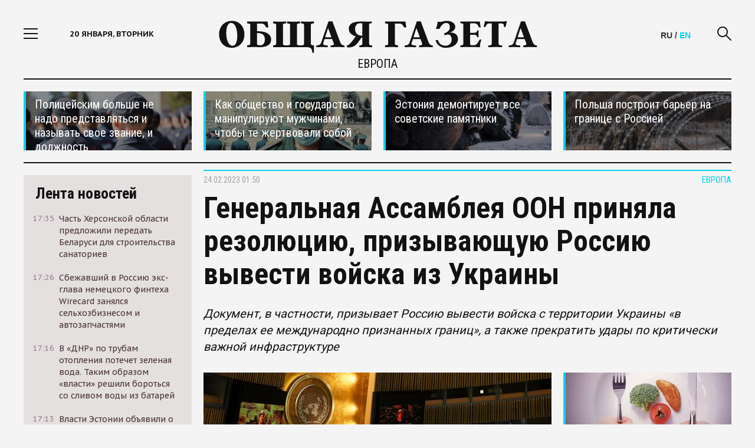

--- FILE ---
content_type: text/html; charset=utf-8
request_url: https://obshchayagazeta.eu/eu/news/128483
body_size: 15291
content:
<!DOCTYPE html>
<html>
<head>
  <meta http-equiv="Content-Type" content="text/html; charset=utf-8" />
<link rel="shortcut icon" href="https://obshchayagazeta.eu/sites/default/files/favicon_1.png" type="image/png" />
<script type="application/ld+json">{
    "@context": "https://schema.org",
    "@graph": [
        {
            "@type": "NewsArticle",
            "author": {
                "@type": "Organization",
                "@id": "https://obshchayagazeta.eu/about",
                "name": "ObshchayaGazeta.eu",
                "url": "https://obshchayagazeta.eu/about",
                "sameAs": "https://www.facebook.com/www.obshchayagazeta.eu",
                "logo": {
                    "@type": "ImageObject",
                    "url": "https://obshchayagazeta.eu/sites/all/themes/clean_theme/images/og_main.png",
                    "width": "940",
                    "height": "492"
                }
            },
            "publisher": {
                "@type": "Organization",
                "@id": "https://obshchayagazeta.eu/about",
                "name": "ObshchayaGazeta.eu",
                "url": "https://obshchayagazeta.eu/about",
                "sameAs": "https://www.facebook.com/www.obshchayagazeta.eu",
                "logo": {
                    "@type": "ImageObject",
                    "url": "https://obshchayagazeta.eu/sites/all/themes/clean_theme/images/og_main.png",
                    "width": "940",
                    "height": "492"
                }
            },
            "headline": "Генеральная Ассамблея ООН приняла резолюцию, призывающую Россию вывести войска из Украины",
            "description": "Документ, в частности, призывает Россию вывести войска с территории Украины «в пределах ее международно признанных границ», а также прекратить удары по критически важной инфраструктуре",
            "datePublished": "2023-02-24T01:50:00+03:00",
            "dateModified": "2023-02-24T01:52:49+03:00",
            "image": [
                {
                    "@type": "ImageObject",
                    "url": "https://obshchayagazeta.eu/sites/default/files/styles/940x529__16x9_/public/uploads/news/801_5.jpg?itok=5RLb5DFC",
                    "width": "940",
                    "height": "529"
                },
                {
                    "@type": "ImageObject",
                    "url": "https://obshchayagazeta.eu/sites/default/files/styles/696x522__4x3_/public/uploads/news/801_5.jpg?itok=9NTd0eqZ",
                    "width": "696",
                    "height": "522"
                },
                {
                    "@type": "ImageObject",
                    "url": "https://obshchayagazeta.eu/sites/default/files/styles/696x696_1x1/public/uploads/news/801_5.jpg?itok=MGs54bzC",
                    "width": "696",
                    "height": "696"
                }
            ],
            "about": [
                "ООН",
                "Генеральная Ассамблея ООН"
            ]
        },
        {
            "@id": "https://obshchayagazeta.eu/eu/news/128483",
            "name": "Генеральная Ассамблея ООН приняла резолюцию, призывающую Россию вывести войска из Украины",
            "description": "Документ, в частности, призывает Россию вывести войска с территории Украины «в пределах ее международно признанных границ», а также прекратить удары по критически важной инфраструктуре",
            "@type": "WebPage",
            "url": "https://obshchayagazeta.eu/eu/news/128483"
        }
    ]
}</script>
<meta name="description" content="Документ, в частности, призывает Россию вывести войска с территории Украины «в пределах ее международно признанных границ», а также прекратить удары по критически важной инфраструктуре" />
<link rel="image_src" href="https://obshchayagazeta.eu/sites/default/files/uploads/news/801_5.jpg" />
<meta name="rights" content="ObshchayaGazeta.eu" />
<link rel="canonical" href="https://obshchayagazeta.eu/eu/news/128483" />
<link rel="shortlink" href="https://obshchayagazeta.eu/node/128483" />
<meta property="og:site_name" content="Obshchaya Gazeta" />
<meta property="og:url" content="https://obshchayagazeta.eu/eu/news/128483" />
<meta property="og:type" content="article" />
<meta property="og:title" content="Генеральная Ассамблея ООН приняла резолюцию, призывающую Россию вывести войска из Украины" />
<meta property="og:description" content="Документ, в частности, призывает Россию вывести войска с территории Украины «в пределах ее международно признанных границ», а также прекратить удары по критически важной инфраструктуре" />
<meta property="og:updated_time" content="2023-02-24T01:52:49+03:00" />
<meta property="og:image" content="https://obshchayagazeta.eu/sites/default/files/uploads/news/801_5.jpg" />
<meta property="og:image:secure_url" content="https://obshchayagazeta.eu/sites/default/files/uploads/news/801_5.jpg" />
<meta name="twitter:card" content="summary_large_image" />
<meta name="twitter:creator" content="@ogru_ru" />
<meta name="twitter:url" content="https://obshchayagazeta.eu/eu/news/128483" />
<meta name="twitter:title" content="Генеральная Ассамблея ООН приняла резолюцию, призывающую Россию" />
<meta name="twitter:description" content="Документ, в частности, призывает Россию вывести войска с территории Украины «в пределах ее международно признанных границ», а также прекратить удары по критически важной инфраструктуре" />
<meta name="twitter:image" content="https://obshchayagazeta.eu/sites/default/files/uploads/news/801_5.jpg" />
<meta property="article:publisher" content="https://www.facebook.com/www.obshchayagazeta.eu" />
<meta property="article:tag" content="ООН" />
<meta property="article:tag" content="Генеральная Ассамблея ООН" />
<meta property="article:published_time" content="2023-02-24T01:50:00+03:00" />
<meta property="article:modified_time" content="2023-02-24T01:52:49+03:00" />
  <meta name="viewport" content="width=device-width,initial-scale = 1.0,maximum-scale = 1.0">
  <meta http-equiv="X-UA-Compatible" content="IE=edge">
  <title>Генеральная Ассамблея ООН приняла резолюцию, призывающую Россию вывести войска из Украины | Obshchaya Gazeta</title>
  <link rel="preload" href="/sites/all/themes/clean_theme/fonts/font-awesome-4.3.0/fonts/fontawesome-webfont.woff2?v=4.3.0" as="font" crossorigin="anonymous">
  <link rel="preconnect" href="https://fonts.gstatic.com">
  <link href="https://fonts.googleapis.com/css2?family=PT+Sans+Caption:wght@400;700&family=Roboto+Condensed:wght@300;400;700&family=Roboto+Slab:wght@400;700&family=Roboto:wght@400;700&display=swap" rel="stylesheet">
    <link rel="apple-touch-icon" href="/sites/all/themes/clean_theme/images/apple-touch-icon-1024.png">
  <link type="text/css" rel="stylesheet" href="https://obshchayagazeta.eu/sites/default/files/css/css_2akfU_QfFm8o8g1Wf_bwM8eKtCugO6FYoRRayhN_j2c.css" media="all" />
<link type="text/css" rel="stylesheet" href="https://obshchayagazeta.eu/sites/default/files/css/css_wLF_uvw8umHwqYCiTGJLiP1UUFqeidYKKgUP9NYfAyk.css" media="screen" />
<link type="text/css" rel="stylesheet" href="https://obshchayagazeta.eu/sites/default/files/css/css_sSOv1m7KuwqqlKa1un7vfwcTJ31i2E9fGZRjnljOaso.css" media="all" />
<link type="text/css" rel="stylesheet" href="https://obshchayagazeta.eu/sites/default/files/css/css_jENQOQqZCRFGZK__DTefxYiXR2RUf03k1ugj3_Vg7vk.css" media="all" />
<link type="text/css" rel="stylesheet" href="//cdn.jsdelivr.net/bootstrap/3.2.0/css/bootstrap.min.css" media="all" />
<link type="text/css" rel="stylesheet" href="https://obshchayagazeta.eu/sites/default/files/css/css_HdyGrHHmppMlI0oHg0cOfnG7feF3ndL-Jtc0wZOSUZs.css" media="all" />
  </head>
<body class="html not-front not-logged-in one-sidebar sidebar-first page-node page-node- page-node-128483 node-type-news social_hider" >
    <div class="container pa def">
    <div class="menu">
    <div class="menu-header"> Меню <a href="javascript:void(0)" class="close-menu">
            <i class="icon-close fs3"></i>
        </a>
    </div>
  <div class="scrollbar-dynamic menu-scroll-wrap">
      <ul class="links"><li class="menu-568 first"><a href="/news">Новости</a></li>
<li class="menu-874"><a href="/authors_all">Авторская колонка</a></li>
<li class="menu-3312"><a href="/world" title="В мире">В мире</a></li>
<li class="menu-3313"><a href="/politics" title="Политика">Политика</a></li>
<li class="menu-3314"><a href="/economics" title="Экономика">Экономика</a></li>
<li class="menu-3315"><a href="/business" title="Бизнес">Бизнес</a></li>
<li class="menu-3316"><a href="/society" title="Общество">Общество</a></li>
<li class="menu-3317"><a href="/culture" title="Культура">Культура</a></li>
<li class="menu-3318"><a href="/sports" title="Спорт">Спорт</a></li>
<li class="menu-3319"><a href="/accidents" title="Происшествия">Происшествия</a></li>
<li class="menu-3320"><a href="/techno" title="Техномир">Технологии и Наука</a></li>
<li class="menu-3321"><a href="/interviews" title="Интервью">Интервью</a></li>
<li class="menu-4429"><a href="/eu" title="">ОГ-Европа</a></li>
<li class="menu-4424"><a href="/am" title="">ОГ-Армения</a></li>
<li class="menu-4047"><a href="/be" title="">ОГ-Беларусь</a></li>
<li class="menu-4423"><a href="/ge" title="">ОГ-Грузия</a></li>
<li class="menu-4428"><a href="/kz" title="">ОГ-Казахстан</a></li>
<li class="menu-4427"><a href="/md" title="">ОГ-Молдова</a></li>
<li class="menu-4046"><a href="/ua" title="">ОГ-Украина</a></li>
<li class="menu-3623"><a href="/moskva" title="">ОГ-МОСКВА</a></li>
<li class="menu-3687 last"><a href="/spb" title="">ОГ-ПЕТЕРБУРГ</a></li>
</ul>  </div>

  </div>
  <div class="page-area">
    <div class="wrapper">
      
<div id="block-custom-header" class="block block-custom">

    
    <div class="header">
  <div class="container">
    <div class="site-section">
      <div class="row">
        <div class="col-lg-3 col-md-3 col-sm-2 col-xs-2 header-col"> <a href="javascript:void(0)" class="show-link"> <i class="icon-nav fs3"></i> </a>
          <div class="current-date hidden-sm hidden-xs hidden-md"> 20 января, вторник <span>21:01</span> </div>
        </div>
        <div class="col-lg-6 col-md-6 col-sm-8 col-xs-8 text-center logo-wrap">
                      <a href="/" class="logo"> <img src="/sites/all/themes/clean_theme/images/Logo-Black-Big.svg" class="img-responsive"> </a>
          <!--<div class="covid">САМОИЗОЛЯЦИЯ ПРЕПЯТСТВУЕТ РАСПРОСТРАНЕНИЮ ВИРУСА</div>-->
          
                    <div class="page-name"><a href="/eu">Европа</a></div>
          

        </div>
        <div class="col-lg-3 col-md-3 col-sm-2 col-xs-2 header-col clearfix">
          <a href="javascript:void(0)" class="search-link"> <i class="icon-search fs3"></i> </a>
		  <div class="lang"><span class="lang-se">RU</span> / <a href="/eng" class="lang-ru">EN</a></div>
          <!--<div class="currency-rates hidden-sm hidden-xs">
                        <div class="currency-label">Курсы ЦБР</div>
            <span class="usd-curs">$ </span> <span>€ </span>
                        </div>-->
        </div>
      </div>
      <div class="search-form">
        <form method="get" class="clearfix" action="/search">
          <div class="search-wrap">
            <input type="text" name="key" placeholder="Поиск по сайту">
            <a href="javascript:void(0)" class="hide-search"> <i class="icon-close fs3"></i> </a>
            <input type="submit" value="Искать">
          </div>
        </form>
      </div>
    </div>
  </div>
</div>

</div>
      <div class="content">
        <div class="view view-util-top view-id-util_top view-display-id-default view-dom-id-75dfef4f6a57ce35a153555410464b4a">
        
  
  
      <div class="view-content">
      <div class="top-news">
  <div class="site-section">
    <div class="row">
       <div class="col-lg-3 col-md-4 hidden-sm hidden-xs"><a href="https://obshchayagazeta.eu/ru/news/116393" class="top-news-item" style="background: url(/sites/default/files/styles/300x100/public/uploads/promoblocks/302-1.jpg?itok=W1Ti9mqj); background-size: cover;" >
  <div class="top-news-shadow"></div>
  <div class="top-news-item-content">
    <div class="top-news-title">Полицейским больше не надо представляться и называть свое звание, и должность</div>
  </div>
</a>
</div>
       <div class="col-lg-3 col-md-4 col-sm-6 col-xs-12"><a href="https://obshchayagazeta.eu/ru/article/127481" class="top-news-item" style="background: url(/sites/default/files/styles/300x100/public/uploads/promoblocks/287_1.jpeg?itok=HZ8D7EaU); background-size: cover;" >
  <div class="top-news-shadow"></div>
  <div class="top-news-item-content">
    <div class="top-news-title">Как общество и государство манипулируют мужчинами, чтобы те жертвовали собой</div>
  </div>
</a>
</div>
       <div class="col-lg-3 col-md-4 col-sm-6 hidden-xs"><a href="https://obshchayagazeta.eu/eu/news/127232" class="top-news-item" style="background: url(/sites/default/files/styles/300x100/public/uploads/promoblocks/846_0.jpeg?itok=rI3b0nQk); background-size: cover;" >
  <div class="top-news-shadow"></div>
  <div class="top-news-item-content">
    <div class="top-news-title">Эстония демонтирует все советские памятники</div>
  </div>
</a>
</div>
       <div class="col-lg-3 hidden-md hidden-sm hidden-xs"><a href="https://obshchayagazeta.eu/eu/news/127233" class="top-news-item" style="background: url(/sites/default/files/styles/300x100/public/uploads/promoblocks/847_1.jpeg?itok=GvT8jENK); background-size: cover;" >
  <div class="top-news-shadow"></div>
  <div class="top-news-item-content">
    <div class="top-news-title">Польша построит барьер на границе с Россией</div>
  </div>
</a>
</div>
    </div>
  </div>
</div>
    </div>
  
  
  
  
  
  
</div>        <div class="center">
          <div class="row center-wrap">
            <div class="col-lg-3 col-md-4 hidden-sm hidden-xs left-bar">
             
<div id="block-views-util-sidebar-news-list-block-1" class="block block-views">

    
    <div class="view view-util-sidebar-news-list view-id-util_sidebar_news_list view-display-id-block_1 view-dom-id-bc8afa32aea791f33b817dcf2d5fc0c7">
<div class="fixed-bar fixed-scroll">
    <div class="fixed-wrap-content">
    <div class="news-tape-header">
        <a href="/news">
            Лента новостей
        </a>
        </div>
      <div class="news-tape-list scrollbar-dynamic">
              <div class="view-content">
          
   <a href="/ua/news/128779" class="news-tape-item row m0">
  <div class="col-lg-2 col-md-2 col-sm-2 col-xs-2 p0">
      <div class="news-tape-item-date">17:35</div>
  </div>
  <div class="col-lg-10 col-md-10 col-sm-10 col-xs-10 p0">
      <div class="news-tape-item-title">Часть Херсонской области предложили передать Беларуси для строительства санаториев</div>
  </div>
</a>
   <a href="/ru/news/128778" class="news-tape-item row m0">
  <div class="col-lg-2 col-md-2 col-sm-2 col-xs-2 p0">
      <div class="news-tape-item-date">17:26</div>
  </div>
  <div class="col-lg-10 col-md-10 col-sm-10 col-xs-10 p0">
      <div class="news-tape-item-title">Сбежавший в Россию экс-глава немецкого финтеха Wirecard занялся сельхозбизнесом и автозапчастями</div>
  </div>
</a>
   <a href="/ua/news/128777" class="news-tape-item row m0">
  <div class="col-lg-2 col-md-2 col-sm-2 col-xs-2 p0">
      <div class="news-tape-item-date">17:16</div>
  </div>
  <div class="col-lg-10 col-md-10 col-sm-10 col-xs-10 p0">
      <div class="news-tape-item-title">В «ДНР» по трубам отопления потечет зеленая вода. Таким образом «власти» решили бороться со сливом воды из батарей</div>
  </div>
</a>
   <a href="/eu/news/128776" class="news-tape-item row m0">
  <div class="col-lg-2 col-md-2 col-sm-2 col-xs-2 p0">
      <div class="news-tape-item-date">17:13</div>
  </div>
  <div class="col-lg-10 col-md-10 col-sm-10 col-xs-10 p0">
      <div class="news-tape-item-title">Власти Эстонии объявили о продаже оставленных на российской границе автомобилей</div>
  </div>
</a>
   <a href="/america/news/128775" class="news-tape-item row m0">
  <div class="col-lg-2 col-md-2 col-sm-2 col-xs-2 p0">
      <div class="news-tape-item-date">14:30</div>
  </div>
  <div class="col-lg-10 col-md-10 col-sm-10 col-xs-10 p0">
      <div class="news-tape-item-title">США одобрили поставку первой партии оружия Украине за счет союзников</div>
  </div>
</a>
   <a href="/ru/news/128774" class="news-tape-item row m0">
  <div class="col-lg-2 col-md-2 col-sm-2 col-xs-2 p0">
      <div class="news-tape-item-date">14:24</div>
  </div>
  <div class="col-lg-10 col-md-10 col-sm-10 col-xs-10 p0">
      <div class="news-tape-item-title">Гражданина Франции, который пересекал Евразию на велосипеде, арестовали на Дальнем Востоке</div>
  </div>
</a>
   <a href="/ru/news/128773" class="news-tape-item row m0">
  <div class="col-lg-2 col-md-2 col-sm-2 col-xs-2 p0">
      <div class="news-tape-item-date">14:16</div>
  </div>
  <div class="col-lg-10 col-md-10 col-sm-10 col-xs-10 p0">
      <div class="news-tape-item-title">Юлия Навальная заявила, что политика отравили в колонии — это, по ее словам, подтвердили две лаборатории</div>
  </div>
</a>
   <a href="/ru/news/128772" class="news-tape-item row m0">
  <div class="col-lg-2 col-md-2 col-sm-2 col-xs-2 p0">
      <div class="news-tape-item-date">14:09</div>
  </div>
  <div class="col-lg-10 col-md-10 col-sm-10 col-xs-10 p0">
      <div class="news-tape-item-title">Каждый пятый россиян не может справиться с долговой нагрузкой</div>
  </div>
</a>
   <a href="/ru/news/128770" class="news-tape-item row m0">
  <div class="col-lg-2 col-md-2 col-sm-2 col-xs-2 p0">
      <div class="news-tape-item-date">15:33</div>
  </div>
  <div class="col-lg-10 col-md-10 col-sm-10 col-xs-10 p0">
      <div class="news-tape-item-title">Директор департамента здравоохранения ХМАО, кандидат медицинских наук Алексей Добровольский выступил против запрета абортов</div>
  </div>
</a>
   <a href="/ru/news/128769" class="news-tape-item row m0">
  <div class="col-lg-2 col-md-2 col-sm-2 col-xs-2 p0">
      <div class="news-tape-item-date">20:58</div>
  </div>
  <div class="col-lg-10 col-md-10 col-sm-10 col-xs-10 p0">
      <div class="news-tape-item-title">В России создадут систему контроля за валютными операциями</div>
  </div>
</a>
   <a href="/ru/news/128768" class="news-tape-item row m0">
  <div class="col-lg-2 col-md-2 col-sm-2 col-xs-2 p0">
      <div class="news-tape-item-date">20:47</div>
  </div>
  <div class="col-lg-10 col-md-10 col-sm-10 col-xs-10 p0">
      <div class="news-tape-item-title">Минкульт запретил показ последнего фильма Сокурова на фестивале в Москве. В нем Сталин, Черчилль, Гитлер и Муссолини спорят о жизни</div>
  </div>
</a>
   <a href="/ru/news/128766" class="news-tape-item row m0">
  <div class="col-lg-2 col-md-2 col-sm-2 col-xs-2 p0">
      <div class="news-tape-item-date">17:10</div>
  </div>
  <div class="col-lg-10 col-md-10 col-sm-10 col-xs-10 p0">
      <div class="news-tape-item-title">Российские политзаключенные призвали к голодовке солидарности 30 октября</div>
  </div>
</a>
   <a href="/ru/news/128765" class="news-tape-item row m0">
  <div class="col-lg-2 col-md-2 col-sm-2 col-xs-2 p0">
      <div class="news-tape-item-date">17:12</div>
  </div>
  <div class="col-lg-10 col-md-10 col-sm-10 col-xs-10 p0">
      <div class="news-tape-item-title">«ВКонтакте» начал блокировать посты родственников мобилизованных, в которых они требуют вернуть близких домой</div>
  </div>
</a>
   <a href="/ru/news/128764" class="news-tape-item row m0">
  <div class="col-lg-2 col-md-2 col-sm-2 col-xs-2 p0">
      <div class="news-tape-item-date">14:11</div>
  </div>
  <div class="col-lg-10 col-md-10 col-sm-10 col-xs-10 p0">
      <div class="news-tape-item-title">Россия, США и ЕС провели секретные переговоры за несколько дней до обострения в Нагорном Карабахе</div>
  </div>
</a>
   <a href="/eu/news/128763" class="news-tape-item row m0">
  <div class="col-lg-2 col-md-2 col-sm-2 col-xs-2 p0">
      <div class="news-tape-item-date">16:09</div>
  </div>
  <div class="col-lg-10 col-md-10 col-sm-10 col-xs-10 p0">
      <div class="news-tape-item-title">Сентябрь в Европе стал самым жарким в истории наблюдений</div>
  </div>
</a>
   <a href="/eu/news/128762" class="news-tape-item row m0">
  <div class="col-lg-2 col-md-2 col-sm-2 col-xs-2 p0">
      <div class="news-tape-item-date">12:39</div>
  </div>
  <div class="col-lg-10 col-md-10 col-sm-10 col-xs-10 p0">
      <div class="news-tape-item-title">Чехия стала второй после Германии страной, где конфисковали автомобиль с российскими номерами</div>
  </div>
</a>
   <a href="/ru/news/128761" class="news-tape-item row m0">
  <div class="col-lg-2 col-md-2 col-sm-2 col-xs-2 p0">
      <div class="news-tape-item-date">18:32</div>
  </div>
  <div class="col-lg-10 col-md-10 col-sm-10 col-xs-10 p0">
      <div class="news-tape-item-title">В России началась вторая волна блокировок VPN по одному из самых распространенных и удобных протоколов WireGuard</div>
  </div>
</a>
   <a href="/eu/news/128760" class="news-tape-item row m0">
  <div class="col-lg-2 col-md-2 col-sm-2 col-xs-2 p0">
      <div class="news-tape-item-date">17:07</div>
  </div>
  <div class="col-lg-10 col-md-10 col-sm-10 col-xs-10 p0">
      <div class="news-tape-item-title">Власти Финляндии заплатят по 750 евро землевладельцам за разрешение строить укрепления у границы России</div>
  </div>
</a>
   <a href="/ru/news/128759" class="news-tape-item row m0">
  <div class="col-lg-2 col-md-2 col-sm-2 col-xs-2 p0">
      <div class="news-tape-item-date">12:53</div>
  </div>
  <div class="col-lg-10 col-md-10 col-sm-10 col-xs-10 p0">
      <div class="news-tape-item-title">В сентябре на Кубе раскрыли сеть вербовки местных жителей в российскую армию. Наемники рассказали, что их вербовал сотрудник РАН</div>
  </div>
</a>
   <a href="/ru/news/128757" class="news-tape-item row m0">
  <div class="col-lg-2 col-md-2 col-sm-2 col-xs-2 p0">
      <div class="news-tape-item-date">22:20</div>
  </div>
  <div class="col-lg-10 col-md-10 col-sm-10 col-xs-10 p0">
      <div class="news-tape-item-title">Россия намерена увеличить военные расходы в 2024 году почти на 70%</div>
  </div>
</a>
        </div>
                  </div>
        <div class="all-news-wrap">
            <a href="/news">Все новости</a>
        </div>
    </div>
  </div>
</div>
</div>
            </div>
            <div class="col-lg-9 col-md-8 col-sm-12 col-xs-12 right-bar">
              <div class="contextual-links-region">
                                                                                 <div class="tabs"></div>
                                                                                
<div id="block-system-main" class="block block-system">

    
    <div id="node-128483" class="article-content node node-news node-promoted node-main node-rss clearfix">
  <div class="row">
    <div class="col-lg-12 col-md-12 col-sm-12 col-xs-12">
      <div class="article-header">


	  
	  	  	  	  		   <div class="article-dep article-geo article-state">   <a href="/eu">Европа</a> </div>
      	  

        <div class="article-date"> 24.02.2023 01:50 </div>
      </div>
          </div>
  </div>
  <div class="row">
    <div class="col-lg-12 col-md-12 col-sm-12 col-xs-12">
      <h1 class="article-title">Генеральная Ассамблея ООН приняла резолюцию, призывающую Россию вывести войска из Украины</h1>
      <h2 class="article-descr">  Документ, в частности, призывает Россию вывести войска с территории Украины «в пределах ее международно признанных границ», а также прекратить удары по критически важной инфраструктуре</h2>
    </div>
    
			<div class="col-lg-8 col-md-9 col-sm-12 col-xs-12">
		

		
              			<div class="article-img"> <img src="https://obshchayagazeta.eu/sites/default/files/styles/620x370/public/uploads/news/801_5.jpg?itok=AdOQUmLt" class="img-responsive" alt="Генеральная Ассамблея ООН приняла резолюцию, призывающую Россию вывести войска из Украины" />
        					</div>
      	
<!--<div style="padding-bottom:1rem;" class="ya-share2" data-curtain data-shape="round" data-services="twitter,vkontakte,odnoklassniki,telegram,viber,whatsapp"></div>-->
      <div class="article-section">
          <p>Генеральная Ассамблея (ГА) ООН приняла резолюцию о «принципах, лежащих в основе всеобъемлющего, справедливого и устойчивого мира на Украине». Документ, в частности, призывает Россию вывести войска с территории Украины «в пределах ее международно признанных границ», а также прекратить удары по критически важной инфраструктуре. Резолюцию поддержала 141 страна, 32 воздержались. Против выступили семь стран — Россия, Белоруссия, КНДР, Мали, Никарагуа, Сирия, Эритрея.</p>
<p>В резолюции говорится, что Генассамблея призывает страны-члены ООН и международные организации «удвоить поддержку дипломатических усилий по достижению всеобъемлющего, справедливого и устойчивого мира на Украине в соответствии с уставом ООН». ГА ООН также подтверждает свою приверженность единству и территориальной целостности Украины в пределах ее международно признанных границ. В резолюции Россию предостерегает от атак на гражданские объекты Украины, включая жилые дома, школы и больницы. Этот документ, в отличие от резолюций Совета безопасности ООН, не носит обязательного характера.</p>
<p>Генассамблея ООН не приняла предложенные делегацией Белоруссии две поправки в текст резолюции. В частности, Минск предлагал убрать из документа призыв о выведении российских вооруженных сил, но предполагал оставить призыв к прекращению боевых действий. Кроме того, Белоруссия хотела добавить призыв начать мирные переговоры, а также призвать страны-члены ООН «воздержаться от отправки оружия в зону конфликта».</p>
<p>Спецсессия ООН, посвященная годовщине ввода российских войск на Украину, состоялась вчера, 23 февраля. Председатель ГА ООН, венгерский дипломат Чаба Кёрёши по-русски обратился к России, назвав ее важнейшим членом ООН, и призвал ее к возвращению на «путь сохранения мира» и к «прекращению агрессии». Господин Кёрёши выразил мнение, что «военные решения не положат конец этой войне». Генсек ООН Антониу Гутерриш считает перспективы мира в российско-украинском конфликте мрачными.</p>
        
        <!--<div class="typos hidden-xs">Заметили ошибку? Выделите текст мышкой и затем нажмите Ctrl+Enter. Спасибо!</div>-->
      </div>
      
               <div class="view view-section-content view-id-section_content view-display-id-block_2 view-dom-id-630b83e6423c92696745bdc3b496f0ee">
        
  
  
      <div class="view-content">
      <div class="read-more-block article-page-block">
  <div class="article-page-block-title">Материалы по теме</div>
  <div class="articles-other-list">
       <div class="article-other-title"><div class="article-other-title">
  <a href="/eu/news/128690">Китай проголосовал за резолюцию ООН, где Россия названа агрессором</a></div>
</div>
       <div class="article-other-title"><div class="article-other-title">
  <a href="/ru/news/128666">В ООН сообщили о рекордных показателях глобального изменения климата</a></div>
</div>
       <div class="article-other-title"><div class="article-other-title">
  <a href="/eu/news/128627">Россия проиграла выборы в три органа ООН</a></div>
</div>
    </div>
</div>
    </div>
  
  
  
  
  
  
</div>                    
    </div>
			<div class="col-lg-4 hidden-md hidden-sm hidden-xs">
			 <div class="view view-util-top view-id-util_top view-display-id-block_1 view-dom-id-575de9951c382c330da69298abb269c2">
        
  
  
      <div class="view-content">
      <div class="side_empty_clone"></div>

<div class="article-side-tops">
  <div class="article-side-tops-item"><a href="https://obshchayagazeta.eu/news/103411" class="top-news-item" style="background: url(/sites/default/files/styles/300x100/public/uploads/promoblocks/131-1.jpg?itok=KA5UiTWS); background-size: cover;" >
  <div class="top-news-shadow"></div>
</a>
<div class="article-side-tops-title">
  <a href="https://obshchayagazeta.eu/news/103411">
    Какое питание приводит к сердечно-сосудистым заболеваниям?  </a>
</div>
</div>
  <div class="article-side-tops-item"><a href="https://obshchayagazeta.eu/america/news/127479" class="top-news-item" style="background: url(/sites/default/files/styles/300x100/public/uploads/promoblocks/285_1.jpeg?itok=-0Lfy08n); background-size: cover;" >
  <div class="top-news-shadow"></div>
</a>
<div class="article-side-tops-title">
  <a href="https://obshchayagazeta.eu/america/news/127479">
    США пообещали годами поставлять оружие Украине  </a>
</div>
</div>
  <div class="article-side-tops-item"><a href="https://obshchayagazeta.eu/ru/news/127478" class="top-news-item" style="background: url(/sites/default/files/styles/300x100/public/uploads/promoblocks/284_0.jpeg?itok=Cw2VsX49); background-size: cover;" >
  <div class="top-news-shadow"></div>
</a>
<div class="article-side-tops-title">
  <a href="https://obshchayagazeta.eu/ru/news/127478">
    Россияне скупают йод на случай ядерной войны  </a>
</div>
</div>
  <div class="article-side-tops-item"><a href="https://obshchayagazeta.eu/ru/news/116393" class="top-news-item" style="background: url(/sites/default/files/styles/300x100/public/uploads/promoblocks/302-1.jpg?itok=W1Ti9mqj); background-size: cover;" >
  <div class="top-news-shadow"></div>
</a>
<div class="article-side-tops-title">
  <a href="https://obshchayagazeta.eu/ru/news/116393">
    Полицейским больше не надо представляться и называть свое звание, и должность  </a>
</div>
</div>


</div>

    </div>
  
  
  
  
  
  
</div>		</div>
	

    
  </div>
</div>
</div>
                <div class="subcontent_wrapper">
                  
<div id="block-custom-frontmix" class="block block-custom">

    
    <div class="article-page-block">
    <div class="article-page-block-title">
        Сейчас на главной
    </div>
    <div class="view view-section-content view-id-section_content view-display-id-block_1 view-dom-id-3297bf346ecdfac8a3270ae2324e2620">
        
  
  
      <div class="view-content">
        <div class="row news-list">
       <div class="col-lg-4 col-md-6 col-sm-6 col-xs-12 news-item-block">

      <div class="news-item"> <a href="/ua/news/128779"> <img src="/sites/default/files/styles/300x180/public/uploads/news/099.jpg?itok=GRmA-NOn" class="img-responsive" title="Часть Херсонской области предложили передать Беларуси для строительства санаториев" alt="Часть Херсонской области предложили передать Беларуси для строительства санаториев"> </a>
      <div class="news-item-topic">
        <!--          Горячие новости-->
                  <a href="/tags/hersonskaya-oblast">Херсонская область</a>              </div>
      <div class="news-item-title"> <a href="/ua/news/128779">Часть Херсонской области предложили передать Беларуси для строительства санаториев</a> </div>
      <div class="news-item-descr"><a href="/ua/news/128779">Глава назначенной Россией администрации Херсонской области Владимир Сальдо встретился с Александром Лукашенко в ходе своей поездки в Беларусь. После этого разговора глава Херсонской области заявил журналистам, что регион готов передать Минску часть побережья Азовского и Черного морей</a> </div>
    </div>
  </div>
       <div class="col-lg-4 col-md-6 col-sm-6 col-xs-12 news-item-block">

      <div class="news-item"> <a href="/ru/news/128778"> <img src="/sites/default/files/styles/300x180/public/uploads/news/008.jpg?itok=7ohHnICT" class="img-responsive" title="Сбежавший в Россию экс-глава немецкого финтеха Wirecard занялся сельхозбизнесом и автозапчастями" alt="Сбежавший в Россию экс-глава немецкого финтеха Wirecard занялся сельхозбизнесом и автозапчастями"> </a>
      <div class="news-item-topic">
        <!--          Горячие новости-->
                                </div>
      <div class="news-item-title"> <a href="/ru/news/128778">Сбежавший в Россию экс-глава немецкого финтеха Wirecard занялся сельхозбизнесом и автозапчастями</a> </div>
      <div class="news-item-descr"><a href="/ru/news/128778">Бывший операционный директор немецкой платёжной системы Wirecard Ян Марсалек бежал из Евросоюза после краха компании в 2020 году. Сейчас он живёт в Москве, свободно перемещается по России и даже ездит на оккупированные территории Украины</a> </div>
    </div>
  </div>
       <div class="col-lg-4 col-md-6 col-sm-6 col-xs-12 news-item-block">

      <div class="news-item"> <a href="/eu/news/128776"> <img src="/sites/default/files/styles/300x180/public/uploads/news/006.jpg?itok=d_1anOj3" class="img-responsive" title="Власти Эстонии объявили о продаже оставленных на российской границе автомобилей" alt="Власти Эстонии объявили о продаже оставленных на российской границе автомобилей"> </a>
      <div class="news-item-topic">
        <!--          Горячие новости-->
                  <a href="/tags/estoniya">Эстония</a>              </div>
      <div class="news-item-title"> <a href="/eu/news/128776">Власти Эстонии объявили о продаже оставленных на российской границе автомобилей</a> </div>
      <div class="news-item-descr"><a href="/eu/news/128776">С октября 2025 года Транспортный департамент Эстонии начнет изымать оставленные на парковке возле КПП на российской границе автомобили, а потом - если их законные владельцы не объявятся через месяц - продавать. Об этом сообщает эстонское издание ERR</a> </div>
    </div>
  </div>
       <div class="col-lg-4 col-md-6 col-sm-6 col-xs-12 news-item-block">

      <div class="news-item"> <a href="/america/news/128775"> <img src="/sites/default/files/styles/300x180/public/uploads/news/005.jpg?itok=0lkv_iUP" class="img-responsive" title="США одобрили поставку первой партии оружия Украине за счет союзников" alt="США одобрили поставку первой партии оружия Украине за счет союзников"> </a>
      <div class="news-item-topic">
        <!--          Горячие новости-->
                                </div>
      <div class="news-item-title"> <a href="/america/news/128775">США одобрили поставку первой партии оружия Украине за счет союзников</a> </div>
      <div class="news-item-descr"><a href="/america/news/128775">Администрация президента США Дональда Трампа одобрила первую партию военной помощи для Украины в рамках механизма Priority Ukraine Requirements List. Об этом сообщает Reuters со ссылкой на два источника, знакомых с ситуацией</a> </div>
    </div>
  </div>
       <div class="col-lg-4 col-md-6 col-sm-6 col-xs-12 news-item-block">

      <div class="news-item"> <a href="/ru/news/128774"> <img src="/sites/default/files/styles/300x180/public/uploads/news/004.jpg?itok=XrKWVh7V" class="img-responsive" title="Гражданина Франции, который пересекал Евразию на велосипеде, арестовали на Дальнем Востоке" alt="Гражданина Франции, который пересекал Евразию на велосипеде, арестовали на Дальнем Востоке"> </a>
      <div class="news-item-topic">
        <!--          Горячие новости-->
                                </div>
      <div class="news-item-title"> <a href="/ru/news/128774">Гражданина Франции, который пересекал Евразию на велосипеде, арестовали на Дальнем Востоке</a> </div>
      <div class="news-item-descr"><a href="/ru/news/128774">Софиан Сехили находится в СИЗО Уссурийска. Велосипедист, который хотел поставить рекорд по скорости пересечения Евразии, подозревается в незаконном пересечении российской границы</a> </div>
    </div>
  </div>
       <div class="col-lg-4 col-md-6 col-sm-6 col-xs-12 news-item-block">

  <div class="news-item full-img-news">
    <div class="full-img-news-shadow"></div>
    <img class="img-responsive" src="/sites/default/files/styles/300x400/public/uploads/news/alternative/003-1.jpg?itok=Rcw0f6Tc" title="Юлия Навальная заявила, что политика отравили в колонии — это, по ее словам, подтвердили две лаборатории">
    <div class="full-img-news-content">
        <div class="news-item-topic">
                    <!--<div>Горячие новости</div>-->
                  <a href="/politics">Политика</a>                </div>
        <div class="news-item-title"><a href="/ru/news/128773">Юлия Навальная заявила, что политика отравили в колонии — это, по ее словам, подтвердили две лаборатории</a></div>
        <div class="news-item-descr"><a href="/ru/news/128773">Алексей Навальный, один из наиболее последовательных и активных критиков Владимира Путина, основатель Фонда борьбы с коррупцией, скончался в колонии в Харпе за Полярным кругом 16 февраля 2024 года. Он отбывал там наказание по целому ряду политических статей</a></div>
    </div>
  </div>


</div>
    </div>


    </div>
  
  
  
  
  
  
</div>    <div class="view view-util-specials view-id-util_specials view-display-id-default view-dom-id-33dbbace586f574632a89f7f1bc075c2">
        
  
  
  
  
  
  
  
  
</div>    <div class="view view-section-content view-id-section_content view-display-id-block_1 view-dom-id-c983bd1109e2fbae0ef523cbb331e16e">
        
  
  
      <div class="view-content">
        <div class="row news-list">
       <div class="col-lg-4 col-md-6 col-sm-6 col-xs-12 news-item-block">

      <div class="news-item"> <a href="/ru/news/128772"> <img src="/sites/default/files/styles/300x180/public/uploads/news/002.jpg?itok=IId8mR9e" class="img-responsive" title="Каждый пятый россиян не может справиться с долговой нагрузкой" alt="Каждый пятый россиян не может справиться с долговой нагрузкой"> </a>
      <div class="news-item-topic">
        <!--          Горячие новости-->
                                </div>
      <div class="news-item-title"> <a href="/ru/news/128772">Каждый пятый россиян не может справиться с долговой нагрузкой</a> </div>
      <div class="news-item-descr"><a href="/ru/news/128772">В опросе, проведенном на платформе «Яндекс.Взгляд» среди 1,2 тыс. человек старше 18 лет, 22% респондентов заявили, что не могут погашать свои кредитные задолженности. При этом 18,5% заемщиков вынуждены тратить на выплаты более половины своего ежемесячного доход</a> </div>
    </div>
  </div>
       <div class="col-lg-4 col-md-6 col-sm-6 col-xs-12 news-item-block">

      <div class="news-item"> <a href="/ru/article/128771"> <img src="/sites/default/files/styles/300x180/public/uploads/articles/001_0.jpg?itok=JASh2GfH" class="img-responsive" title="Экономический рост в России остановился" alt="Экономический рост в России остановился"> </a>
      <div class="news-item-topic">
        <!--          Горячие новости-->
                                </div>
      <div class="news-item-title"> <a href="/ru/article/128771">Экономический рост в России остановился</a> </div>
      <div class="news-item-descr"><a href="/ru/article/128771">Отрицать серьезные экономические проблемы в РФ становится все труднее. После сокращения ВВП в первом квартале на 0,6% второй квартал показал нулевой рост экономики. Подавление кредитования и потребительского спроса со стороны ЦБ дало свои результаты</a> </div>
    </div>
  </div>
       <div class="col-lg-4 col-md-6 col-sm-6 col-xs-12 news-item-block">

  <div class="news-item full-img-news">
    <div class="full-img-news-shadow"></div>
    <img class="img-responsive" src="/sites/default/files/styles/300x400/public/uploads/news/alternative/2569-1.jpeg?itok=s8QwSpZ1" title="Директор департамента здравоохранения ХМАО, кандидат медицинских наук Алексей Добровольский выступил против запрета абортов">
    <div class="full-img-news-content">
        <div class="news-item-topic">
                    <!--<div>Горячие новости</div>-->
                  <a href="/society">Общество</a>                </div>
        <div class="news-item-title"><a href="/ru/news/128770">Директор департамента здравоохранения ХМАО, кандидат медицинских наук Алексей Добровольский выступил против запрета абортов</a></div>
        <div class="news-item-descr"><a href="/ru/news/128770">Мнение кандидата медицинских наук прозвучало на фоне последнего предложения патриарха РПЦ Кирилла о федеральном запрете на «склонение» к абортам и заявления сенатора Маргариты Павловой</a></div>
    </div>
  </div>


</div>
       <div class="col-lg-4 col-md-6 col-sm-6 col-xs-12 news-item-block">

      <div class="news-item"> <a href="/ru/news/128769"> <img src="/sites/default/files/styles/300x180/public/uploads/news/1296.jpg?itok=O516VV8-" class="img-responsive" title="В России создадут систему контроля за валютными операциями" alt="В России создадут систему контроля за валютными операциями"> </a>
      <div class="news-item-topic">
        <!--          Горячие новости-->
                                </div>
      <div class="news-item-title"> <a href="/ru/news/128769">В России создадут систему контроля за валютными операциями</a> </div>
      <div class="news-item-descr"><a href="/ru/news/128769">Правительство создает систему мониторинга операций в валюте, с помощью которой планирует следить за оттоком капитала из России. На это кабмин толкнуло нежелание бизнеса прислушиваться к предупреждениям власти</a> </div>
    </div>
  </div>
       <div class="col-lg-4 col-md-6 col-sm-6 col-xs-12 news-item-block">

      <div class="news-item"> <a href="/ru/news/128768"> <img src="/sites/default/files/styles/300x180/public/uploads/news/1295.jpg?itok=18UMWBBO" class="img-responsive" title="Минкульт запретил показ последнего фильма Сокурова на фестивале в Москве. В нем Сталин, Черчилль, Гитлер и Муссолини спорят о жизни" alt="Минкульт запретил показ последнего фильма Сокурова на фестивале в Москве. В нем Сталин, Черчилль, Гитлер и Муссолини спорят о жизни"> </a>
      <div class="news-item-topic">
        <!--          Горячие новости-->
                                </div>
      <div class="news-item-title"> <a href="/ru/news/128768">Минкульт запретил показ последнего фильма Сокурова на фестивале в Москве. В нем Сталин, Черчилль, Гитлер и Муссолини спорят о жизни</a> </div>
      <div class="news-item-descr"><a href="/ru/news/128768">Министерство культуры запретило показ фильма Александра Сокурова «Сказка», вышедшего в 2022 году, на фестивале КАРО.Арт, который проходит в Москве с 10 по 15 октября</a> </div>
    </div>
  </div>
       <div class="col-lg-4 col-md-6 col-sm-6 col-xs-12 news-item-block">

      <div class="news-item"> <a href="/ru/news/128766"> <img src="/sites/default/files/styles/300x180/public/uploads/news/1292.jpg?itok=S9_EokI3" class="img-responsive" title="Российские политзаключенные призвали к голодовке солидарности 30 октября" alt="Российские политзаключенные призвали к голодовке солидарности 30 октября"> </a>
      <div class="news-item-topic">
        <!--          Горячие новости-->
                                </div>
      <div class="news-item-title"> <a href="/ru/news/128766">Российские политзаключенные призвали к голодовке солидарности 30 октября</a> </div>
      <div class="news-item-descr"><a href="/ru/news/128766">Несколько российских политиков и общественных деятелей, находящихся за решеткой и признанных политзаключенными, заявили, что проведут 30 октября однодневную голодовку</a> </div>
    </div>
  </div>
       <div class="col-lg-4 col-md-6 col-sm-6 col-xs-12 news-item-block">

      <div class="news-item"> <a href="/ru/news/128765"> <img src="/sites/default/files/styles/300x180/public/uploads/news/1291.jpg?itok=GJE45e72" class="img-responsive" title="«ВКонтакте» начал блокировать посты родственников мобилизованных, в которых они требуют вернуть близких домой" alt="«ВКонтакте» начал блокировать посты родственников мобилизованных, в которых они требуют вернуть близких домой"> </a>
      <div class="news-item-topic">
        <!--          Горячие новости-->
                                </div>
      <div class="news-item-title"> <a href="/ru/news/128765">«ВКонтакте» начал блокировать посты родственников мобилизованных, в которых они требуют вернуть близких домой</a> </div>
      <div class="news-item-descr"><a href="/ru/news/128765">Соцсеть «ВКонтакте» заблокировала как минимум несколько постов, в которых родственники мобилизованных требуют провести ротацию, дать близким отпуск и вернуть их домой</a> </div>
    </div>
  </div>
       <div class="col-lg-4 col-md-6 col-sm-6 col-xs-12 news-item-block">

  <div class="news-item full-img-news">
    <div class="full-img-news-shadow"></div>
    <img class="img-responsive" src="/sites/default/files/styles/300x400/public/uploads/news/alternative/1290-1.jpg?itok=_WvF0xuO" title="Россия, США и ЕС провели секретные переговоры за несколько дней до обострения в Нагорном Карабахе">
    <div class="full-img-news-content">
        <div class="news-item-topic">
                    <!--<div>Горячие новости</div>-->
                  <a href="/world">В мире</a>                </div>
        <div class="news-item-title"><a href="/ru/news/128764">Россия, США и ЕС провели секретные переговоры за несколько дней до обострения в Нагорном Карабахе</a></div>
        <div class="news-item-descr"><a href="/ru/news/128764">Высшие должностные лица США, ЕС и России встретились в Стамбуле для обсуждения противостояния в Нагорном Карабахе 17 сентября, всего за несколько дней до того, как Азербайджан начал обстрел непризнанной республики</a></div>
    </div>
  </div>


</div>
       <div class="col-lg-4 col-md-6 col-sm-6 col-xs-12 news-item-block">

      <div class="news-item"> <a href="/eu/news/128763"> <img src="/sites/default/files/styles/300x180/public/uploads/news/1288.jpg?itok=iSRznNsx" class="img-responsive" title="Сентябрь в Европе стал самым жарким в истории наблюдений" alt="Сентябрь в Европе стал самым жарким в истории наблюдений"> </a>
      <div class="news-item-topic">
        <!--          Горячие новости-->
                                </div>
      <div class="news-item-title"> <a href="/eu/news/128763">Сентябрь в Европе стал самым жарким в истории наблюдений</a> </div>
      <div class="news-item-descr"><a href="/eu/news/128763">Лето 2023 года стало самым жарким в истории наблюдений: температурные рекорды бились один за другим. Европейская служба по изучению изменения климата Copernicus ожидает, что этот год станет самым тёплым в истории человечества</a> </div>
    </div>
  </div>
       <div class="col-lg-4 col-md-6 col-sm-6 col-xs-12 news-item-block">

      <div class="news-item"> <a href="/eu/news/128762"> <img src="/sites/default/files/styles/300x180/public/uploads/news/1286.jpg?itok=X2G9UvNQ" class="img-responsive" title="Чехия стала второй после Германии страной, где конфисковали автомобиль с российскими номерами" alt="Чехия стала второй после Германии страной, где конфисковали автомобиль с российскими номерами"> </a>
      <div class="news-item-topic">
        <!--          Горячие новости-->
                  <a href="/tags/chehiya">чехия</a>              </div>
      <div class="news-item-title"> <a href="/eu/news/128762">Чехия стала второй после Германии страной, где конфисковали автомобиль с российскими номерами</a> </div>
      <div class="news-item-descr"><a href="/eu/news/128762">Чехия стала второй после Германии страной, где зафиксировали прецедент конфискации автомобилей с российскими номерами. Известно как минимум об одном подобном случае</a> </div>
    </div>
  </div>
       <div class="col-lg-4 col-md-6 col-sm-6 col-xs-12 news-item-block">

      <div class="news-item"> <a href="/ru/news/128761"> <img src="/sites/default/files/styles/300x180/public/uploads/news/1281_0.jpg?itok=V3GE6zd1" class="img-responsive" title="В России началась вторая волна блокировок VPN по одному из самых распространенных и удобных протоколов WireGuard" alt="В России началась вторая волна блокировок VPN по одному из самых распространенных и удобных протоколов WireGuard"> </a>
      <div class="news-item-topic">
        <!--          Горячие новости-->
                                </div>
      <div class="news-item-title"> <a href="/ru/news/128761">В России началась вторая волна блокировок VPN по одному из самых распространенных и удобных протоколов WireGuard</a> </div>
      <div class="news-item-descr"><a href="/ru/news/128761">В регионах России зарегистрирована вторая волна блокировок VPN по протоколу WireGuard, который технические специалисты называют одним из самых удобных и распространенных</a> </div>
    </div>
  </div>
       <div class="col-lg-4 col-md-6 col-sm-6 col-xs-12 news-item-block">

  <div class="news-item full-img-news">
    <div class="full-img-news-shadow"></div>
    <img class="img-responsive" src="/sites/default/files/styles/300x400/public/uploads/news/alternative/1280-1.jpg?itok=Sk-65Jw0" title="Власти Финляндии заплатят по 750 евро землевладельцам за разрешение строить укрепления у границы России">
    <div class="full-img-news-content">
        <div class="news-item-topic">
                    <!--<div>Горячие новости</div>-->
                                  </div>
        <div class="news-item-title"><a href="/eu/news/128760">Власти Финляндии заплатят по 750 евро землевладельцам за разрешение строить укрепления у границы России</a></div>
        <div class="news-item-descr"><a href="/eu/news/128760">Силы обороны Финляндии заключают секретные соглашения с владельцами земельных участков возле границы с Россией, позволяющие военным начать фортификационные работы на их земле</a></div>
    </div>
  </div>


</div>
    </div>


    </div>
  
  
  
  
  
  
</div>
</div>
</div>
                </div>
              </div>
            </div>
          </div>
        </div>
      </div>
    </div>
    
<div id="block-custom-footer" class="block block-custom">

    
    
<div class="footer">
  <div class="site-section">
    <div class="footer-section">
      <div class="row m0">
        <a class="footer-logo" href="/"> <img class="img-responsive" src="/sites/all/themes/clean_theme/images/Logo-Black-Big.svg"> </a>
        <div class="footer-social">
          <a href="https://www.facebook.com/www.obshchayagazeta.eu" target="_blank" rel="nofollow"> <i class="fa fa-facebook-f"></i> </a>
		  <a href="https://twitter.com/ogru_ru" target="_blank" rel="nofollow"> <i class="fa fa-twitter"></i> </a>
        </div>
        <div class="years-limit">16+</div>
      </div>
    </div>
    <div class="footer-section">
      <div class="row m0">
        <div class="footer-menu">
          <ul class="links"><li class="menu-568 first"><a href="/news">Новости</a></li>
<li class="menu-874"><a href="/authors_all">Авторская колонка</a></li>
<li class="menu-3312"><a href="/world" title="В мире">В мире</a></li>
<li class="menu-3313"><a href="/politics" title="Политика">Политика</a></li>
<li class="menu-3314"><a href="/economics" title="Экономика">Экономика</a></li>
<li class="menu-3315"><a href="/business" title="Бизнес">Бизнес</a></li>
<li class="menu-3316"><a href="/society" title="Общество">Общество</a></li>
<li class="menu-3317"><a href="/culture" title="Культура">Культура</a></li>
<li class="menu-3318"><a href="/sports" title="Спорт">Спорт</a></li>
<li class="menu-3319"><a href="/accidents" title="Происшествия">Происшествия</a></li>
<li class="menu-3320"><a href="/techno" title="Техномир">Технологии и Наука</a></li>
<li class="menu-3321"><a href="/interviews" title="Интервью">Интервью</a></li>
<li class="menu-4429"><a href="/eu" title="">ОГ-Европа</a></li>
<li class="menu-4424"><a href="/am" title="">ОГ-Армения</a></li>
<li class="menu-4047"><a href="/be" title="">ОГ-Беларусь</a></li>
<li class="menu-4423"><a href="/ge" title="">ОГ-Грузия</a></li>
<li class="menu-4428"><a href="/kz" title="">ОГ-Казахстан</a></li>
<li class="menu-4427"><a href="/md" title="">ОГ-Молдова</a></li>
<li class="menu-4046"><a href="/ua" title="">ОГ-Украина</a></li>
<li class="menu-3623"><a href="/moskva" title="">ОГ-МОСКВА</a></li>
<li class="menu-3687 last"><a href="/spb" title="">ОГ-ПЕТЕРБУРГ</a></li>
</ul>        </div>
      </div>
    </div>
    <div class="footer-section">
      <div class="row m0">
        <div class="rights"> &copy; 2026  Общая Газета.eu </div>
        <div class="footer-nav">
          <ul class="links"><li class="menu-873 first last"><a href="/about">Об издании</a></li>
</ul>        </div>
      </div>
    </div>
  </div>
</div>
<div class="hidden">
  <!--LiveInternet counter--<script type="text/javascript">document.write("<a href='//www.liveinternet.ru/click' target=_blank><img src='//counter.yadro.ru/hit?t44.1;r" + escape(document.referrer) + ((typeof(screen)=="undefined")?"":";s"+screen.width+"*"+screen.height+"*"+(screen.colorDepth?screen.colorDepth:screen.pixelDepth)) + ";u" + escape(document.URL) + ";" + Math.random() + "' border=0 width=31 height=31 alt='' title='LiveInternet'><\/a>")</script><!--/LiveInternet-->
  <!-- begin of Top100 code 
  <script id="top100Counter" type="text/javascript"
    src="https://counter.rambler.ru/top100.jcn?2143215"></script>
    <noscript>
    <img src="https://counter.rambler.ru/top100.cnt?2143215" alt=""
    width="1" height="1" border="0" />
  </noscript>-->
<!-- Yandex.Metrika counter --> <script type="text/javascript" > (function(m,e,t,r,i,k,a){m[i]=m[i]||function(){(m[i].a=m[i].a||[]).push(arguments)}; m[i].l=1*new Date();k=e.createElement(t),a=e.getElementsByTagName(t)[0],k.async=1,k.src=r,a.parentNode.insertBefore(k,a)}) (window, document, "script", "https://mc.yandex.ru/metrika/tag.js", "ym"); ym(31268298, "init", { clickmap:true, trackLinks:true, accurateTrackBounce:true, webvisor:true }); </script> <noscript><div><img src="https://mc.yandex.ru/watch/31268298" style="position:absolute; left:-9999px;" alt="" /></div></noscript> <!-- /Yandex.Metrika counter -->
</div>
</div>
  </div>
</div>
  <script src="https://obshchayagazeta.eu/sites/default/files/js/js_xayt8bz8FjH7w1awQEq6q9PJCU8A-MeE1ekuhy9l8Tc.js"></script>
<script src="https://obshchayagazeta.eu/sites/default/files/js/js_NGInUVLeSVDZKyI3gg6eBeZmzPXxqL_T29kXMbTIUD4.js"></script>
<script>jQuery.extend(Drupal.settings, {"basePath":"\/","pathPrefix":"","ajaxPageState":{"theme":"clean_theme","theme_token":"TYfHDwts-MmBp8frjJMV6Ox9nCxcsnj099VbPKph7oc","jquery_version":"1.12","css":{"sites\/all\/modules\/contrib\/date\/date_api\/date.css":1,"sites\/all\/modules\/contrib\/date\/date_popup\/themes\/datepicker.1.7.css":1,"modules\/field\/theme\/field.css":1,"modules\/node\/node.css":1,"sites\/all\/modules\/responsive_table_filter\/css\/responsive-table-filter.css":1,"sites\/all\/modules\/contrib\/views\/css\/views.css":1,"sites\/all\/modules\/contrib\/ckeditor\/css\/ckeditor.css":1,"sites\/all\/modules\/contrib\/ctools\/css\/ctools.css":1,"\/\/cdn.jsdelivr.net\/bootstrap\/3.2.0\/css\/bootstrap.min.css":1,"sites\/all\/themes\/bootstrap\/css\/3.2.0\/overrides.min.css":1,"sites\/all\/themes\/clean_theme\/css\/jquery.scrollbar.css":1,"sites\/all\/themes\/clean_theme\/css\/icons.css":1,"sites\/all\/themes\/clean_theme\/css\/css\/jquery.formstyler.css":1,"sites\/all\/themes\/clean_theme\/css\/style.css":1,"sites\/all\/themes\/clean_theme\/fonts\/font-awesome-4.3.0\/css\/font-awesome.min.css":1,"sites\/all\/themes\/clean_theme\/css\/fixes.css":1},"js":{"sites\/all\/modules\/contrib\/jquery_update\/replace\/jquery\/1.12\/jquery.min.js":1,"misc\/jquery-extend-3.4.0.js":1,"misc\/jquery-html-prefilter-3.5.0-backport.js":1,"misc\/jquery.once.js":1,"misc\/drupal.js":1,"sites\/all\/modules\/contrib\/jquery_update\/replace\/ui\/external\/jquery.cookie.js":1,"sites\/all\/modules\/contrib\/jquery_update\/replace\/jquery.form\/4\/jquery.form.min.js":1,"misc\/ajax.js":1,"sites\/all\/modules\/contrib\/jquery_update\/js\/jquery_update.js":1,"\/\/cdn.jsdelivr.net\/bootstrap\/3.2.0\/js\/bootstrap.min.js":1,"public:\/\/languages\/ru_KDY5jQKh3tr-2Cleiyp1cshcCDnRQKUenCDV1OoMpao.js":1,"sites\/all\/modules\/floating_block\/floating_block.js":1,"sites\/all\/modules\/contrib\/views\/js\/base.js":1,"sites\/all\/themes\/bootstrap\/js\/misc\/_progress.js":1,"sites\/all\/modules\/google_analytics\/googleanalytics.js":1,"0":1,"sites\/all\/modules\/views_show_more\/views_show_more.js":1,"sites\/all\/modules\/contrib\/views\/js\/ajax_view.js":1,"sites\/all\/themes\/clean_theme\/js\/jquery.easing.1.3.js":1,"sites\/all\/themes\/clean_theme\/js\/jquery.scrollbar.js":1,"sites\/all\/themes\/clean_theme\/js\/jquery.formstyler.js":1,"sites\/all\/themes\/clean_theme\/js\/jquery.equalheights.min.js":1,"sites\/all\/themes\/clean_theme\/js\/socialUnlocker.js":1,"sites\/all\/themes\/clean_theme\/js\/jquery.cookie.js":1,"sites\/all\/themes\/clean_theme\/js\/main.js":1,"sites\/all\/themes\/bootstrap\/js\/modules\/views\/js\/ajax_view.js":1,"sites\/all\/themes\/bootstrap\/js\/misc\/ajax.js":1,"sites\/all\/themes\/bootstrap\/js\/bootstrap.js":1}},"floating_block":{"settings":{".s-article-rightcol-in":{"container":".s-container-1","padding_top":"76","padding_bottom":"30"},".s-article-rightcol-in-2":{"container":".s-container-2","padding_top":"76"}},"minWidth":"0"},"views":{"ajax_path":"\/views\/ajax","ajaxViews":{"views_dom_id:bc8afa32aea791f33b817dcf2d5fc0c7":{"view_name":"util_sidebar_news_list","view_display_id":"block_1","view_args":"","view_path":"node\/128483","view_base_path":null,"view_dom_id":"bc8afa32aea791f33b817dcf2d5fc0c7","pager_element":0},"views_dom_id:3297bf346ecdfac8a3270ae2324e2620":{"view_name":"section_content","view_display_id":"block_1","view_args":"128483\/0","view_path":"node\/128483","view_base_path":null,"view_dom_id":"3297bf346ecdfac8a3270ae2324e2620","pager_element":0},"views_dom_id:c983bd1109e2fbae0ef523cbb331e16e":{"view_name":"section_content","view_display_id":"block_1","view_args":"128483\/0","view_path":"node\/128483","view_base_path":null,"view_dom_id":"c983bd1109e2fbae0ef523cbb331e16e","pager_element":0},"views_dom_id:630b83e6423c92696745bdc3b496f0ee":{"view_name":"section_content","view_display_id":"block_2","view_args":"128483\/27475+63138","view_path":"node\/128483","view_base_path":null,"view_dom_id":"630b83e6423c92696745bdc3b496f0ee","pager_element":0}}},"urlIsAjaxTrusted":{"\/views\/ajax":true},"better_exposed_filters":{"views":{"util_sidebar_news_list":{"displays":{"block_1":{"filters":[]}}},"section_content":{"displays":{"block_1":{"filters":[]},"block_2":{"filters":[]}}},"util_specials":{"displays":{"default":{"filters":[]}}},"util_top":{"displays":{"default":{"filters":[]},"block_1":{"filters":[]}}}}},"googleanalytics":{"trackOutbound":1,"trackMailto":1,"trackDownload":1,"trackDownloadExtensions":"7z|aac|arc|arj|asf|asx|avi|bin|csv|doc(x|m)?|dot(x|m)?|exe|flv|gif|gz|gzip|hqx|jar|jpe?g|js|mp(2|3|4|e?g)|mov(ie)?|msi|msp|pdf|phps|png|ppt(x|m)?|pot(x|m)?|pps(x|m)?|ppam|sld(x|m)?|thmx|qtm?|ra(m|r)?|sea|sit|tar|tgz|torrent|txt|wav|wma|wmv|wpd|xls(x|m|b)?|xlt(x|m)|xlam|xml|z|zip"},"bootstrap":{"anchorsFix":1,"anchorsSmoothScrolling":1,"formHasError":0,"popoverEnabled":1,"popoverOptions":{"animation":1,"html":0,"placement":"right","selector":"","trigger":"click","triggerAutoclose":0,"title":"","content":"","delay":0,"container":"body"},"tooltipEnabled":1,"tooltipOptions":{"animation":1,"html":0,"placement":"auto left","selector":"","trigger":"hover focus","delay":0,"container":"body"}}});</script>
<script src="//cdn.jsdelivr.net/bootstrap/3.2.0/js/bootstrap.min.js"></script>
<script src="https://obshchayagazeta.eu/sites/default/files/js/js_XlaEp-_zsAV7PB8f8DmkUQ6Oj6nDX6BUDtl9RbuK4Ys.js"></script>
<script>(function(i,s,o,g,r,a,m){i["GoogleAnalyticsObject"]=r;i[r]=i[r]||function(){(i[r].q=i[r].q||[]).push(arguments)},i[r].l=1*new Date();a=s.createElement(o),m=s.getElementsByTagName(o)[0];a.async=1;a.src=g;m.parentNode.insertBefore(a,m)})(window,document,"script","https://obshchayagazeta.eu/sites/default/files/googleanalytics/analytics.js?t07q1s","ga");ga("create", "UA-134139948-1", {"cookieDomain":"auto"});ga("set", "anonymizeIp", true);ga("send", "pageview");</script>
<script src="https://obshchayagazeta.eu/sites/default/files/js/js_Zf3YxVtDnMb1hgiTO7shGTNPAHpY1DlMnCxu6dPTLJk.js"></script>
<script src="https://obshchayagazeta.eu/sites/default/files/js/js_ZMPcacPzj--M6zCEw0ec6aKUeiZSEnIBvbrJ0HMws1o.js"></script>
<script src="https://obshchayagazeta.eu/sites/default/files/js/js_ainUthtltKKwuIUXwgd964U5T_HjojACBgt0LUvvg4o.js"></script>
</body>
</html>
